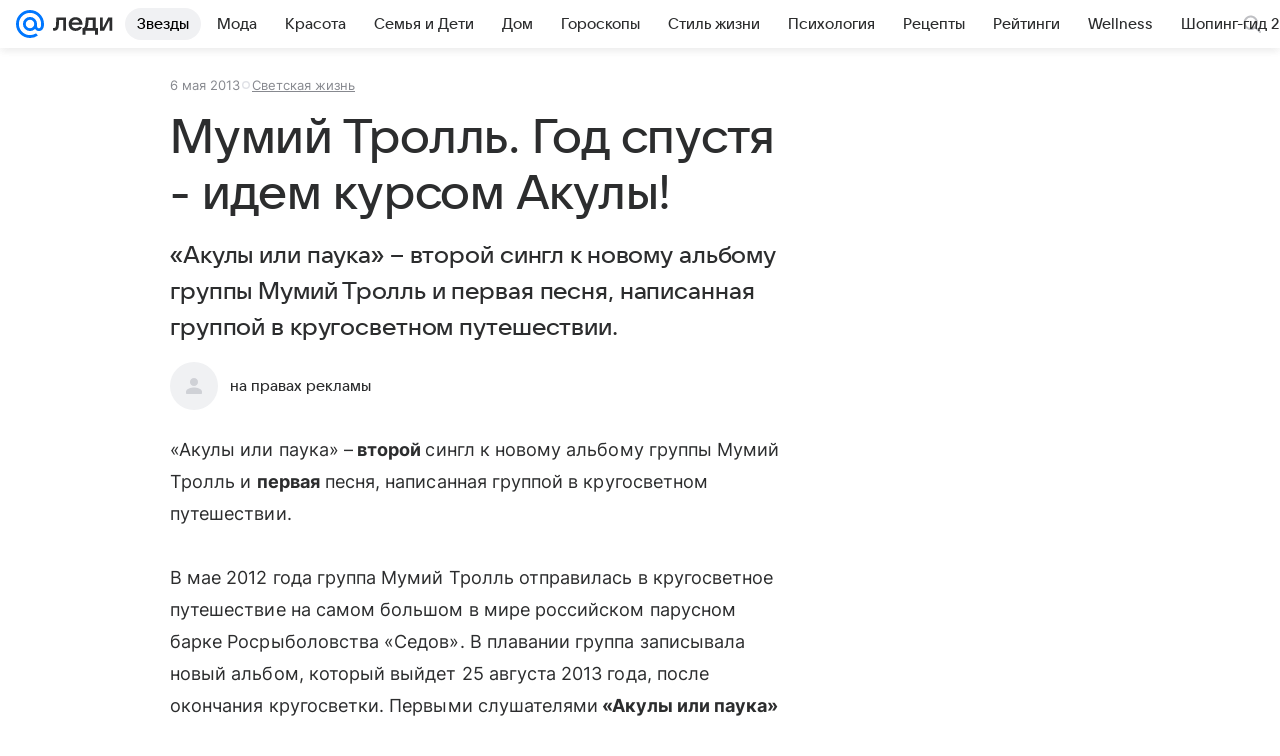

--- FILE ---
content_type: text/plain; charset=utf-8
request_url: https://media-stat.mail.ru/metrics/1.0/
body_size: 662
content:
eyJhbGciOiJkaXIiLCJjdHkiOiJKV1QiLCJlbmMiOiJBMjU2R0NNIiwidHlwIjoiSldUIn0..YvUmppUZPRE8wfQK.[base64].jTawSH1QT12E0peLK5hmYw